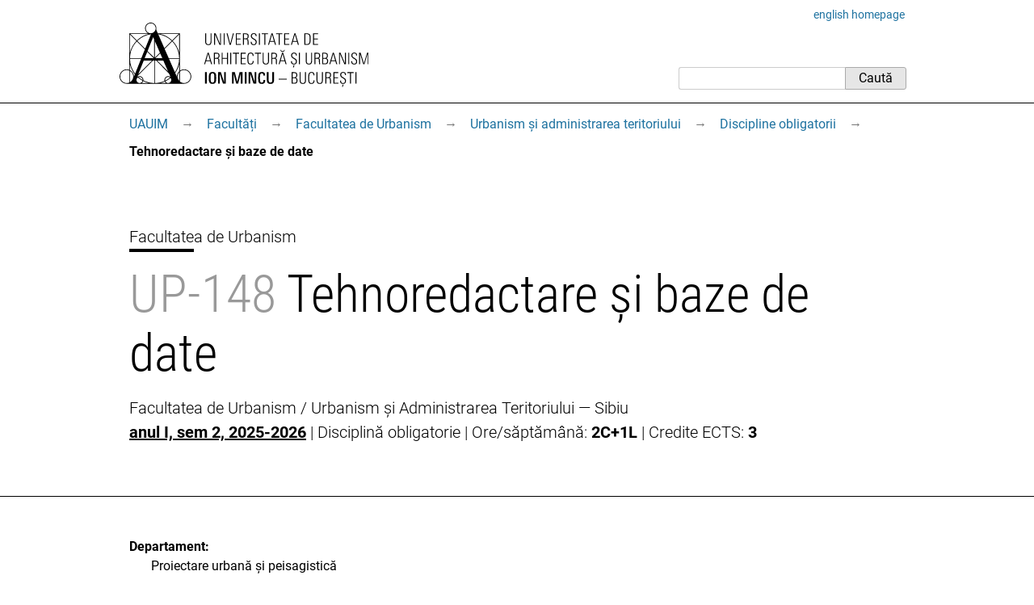

--- FILE ---
content_type: text/html; charset=utf-8
request_url: https://www.uauim.ro/facultati/urbanism/uat/discipline-obligatorii/up-148/
body_size: 4237
content:
<!DOCTYPE html>
<html lang="ro">
<head>
<meta charset="utf-8">
<meta http-equiv="X-UA-Compatible" content="IE=edge">
<meta name="viewport" content="width=device-width, initial-scale=1">
<title>Tehnoredactare și baze de  date - UAUIM</title>
<link rel="apple-touch-icon" sizes="180x180" href="/s/id/apple-touch-icon.png">
<link rel="icon" type="image/svg" href="/s/id/favicon.svg">
<link rel="icon" type="image/png" sizes="16x16" href="/s/id/favicon-16x16.png">
<link rel="icon" type="image/png" sizes="32x32" href="/s/id/favicon-32x32.png">
<link rel="manifest" href="/s/id/site.webmanifest">
<link rel="mask-icon" href="/s/id/safari-pinned-tab.svg" color="#5bbad5">
<meta name="msapplication-TileColor" content="#2b5797">
<link rel="stylesheet" href="/media/css/stil86.css" type="text/css">
<link rel="stylesheet" href="/media/css/course2.css" type="text/css">
<link rel="stylesheet" href="/media/css/print5.css" media="print" type="text/css">
<link rel="stylesheet" href="/media/css/sub/sub.css">

</head>
<body>


<div class="uim-container">
<div class="uim-header mb-3" id="pagetop"><div class="uim-header-translation noprint"><a lang="en" href="/en/">english homepage</a></div>
<div class="uim-header-items">

<a href="/">
<img class="uim-header-logo-ro" src="/s/id/uauim-2024-ro.svg" width="400" height="104" alt="Universitatea de Arhitectură și Urbanism „Ion Mincu” – București"> </a>
<div class="uim-header-search noprint">
<form class="uim-header-search-form" id="search-form" action="/cautare/" method="get"><input type="text" name="q" value="" class="uim-header-search-text" aria-label="Caută"><input type="submit" value="Caută" class="uim-header-search-btn"></form>
</div>
</div>
</div>
</div>
<div class="uim-nav-row">
<div class="uim-container">
<div class="uim-breadcrumb noprint">
<span class="uim-breadcrumb-item"><a class="uim-breadcrumb-navitem" href="/">UAUIM</a><a class="uim-breadcrumb-sep js-uim-breadcrumb-toggle" href="#menu0">&rarr;</a></span><ul id="menu0" class="hidden uim-breadcrumb-item-pages"><li><a class="uim-breadcrumb-navitem" href="/universitatea/">Universitatea</a></li><li><a class="uim-breadcrumb-navitem" href="/informatii-interes-public/">Informații publice</a></li><li><a class="uim-breadcrumb-navitem" href="/admitere/">Admitere</a></li><li><a class="uim-breadcrumb-navitem" href="/facultati/">Facultăți</a></li><li><a class="uim-breadcrumb-navitem" href="/departamente/">Departamente</a></li><li><a class="uim-breadcrumb-navitem" href="/doctorat/">Doctorat</a></li><li><a class="uim-breadcrumb-navitem" href="/cercetare/">Cercetare</a></li><li><a class="uim-breadcrumb-navitem" href="/sponsori/">Sponsori</a></li><li><a class="uim-breadcrumb-navitem" href="/contact/">Contact</a></li></ul><span class="uim-breadcrumb-item"><a class="uim-breadcrumb-navitem" href="/facultati/">Facultăți</a><a class="uim-breadcrumb-sep js-uim-breadcrumb-toggle" href="#menu1">&rarr;</a></span><ul id="menu1" class="hidden uim-breadcrumb-item-pages"><li><a class="uim-breadcrumb-navitem" href="/facultati/arhitectura/">Facultatea de Arhitectură</a></li><li><a class="uim-breadcrumb-navitem" href="/facultati/urbanism/">Facultatea de Urbanism</a></li><li><a class="uim-breadcrumb-navitem" href="/facultati/interior/">Facultatea de Arhitectură de Interior</a></li></ul><span class="uim-breadcrumb-item"><a class="uim-breadcrumb-navitem" href="/facultati/urbanism/">Facultatea de Urbanism</a><a class="uim-breadcrumb-sep js-uim-breadcrumb-toggle" href="#menu2">&rarr;</a></span><ul id="menu2" class="hidden uim-breadcrumb-item-pages"><li><a class="uim-breadcrumb-navitem" href="/facultati/urbanism/urbanism/">Proiectare și planificare urbană</a></li><li><a class="uim-breadcrumb-navitem" href="/facultati/urbanism/peisagistica/">Amenajarea și planificarea peisajului</a></li><li><a class="uim-breadcrumb-navitem" href="/facultati/urbanism/uat/">Urbanism și administrarea teritoriului</a></li><li><a class="uim-breadcrumb-navitem" href="/facultati/urbanism/mpu/">Master Proiectare urbană</a></li><li><a class="uim-breadcrumb-navitem" href="/facultati/urbanism/moc/">Master Management urban pentru orașe competitive</a></li><li><a class="uim-breadcrumb-navitem" href="/facultati/urbanism/mpt/">Master Peisaj și teritoriu</a></li><li><a class="uim-breadcrumb-navitem" href="/facultati/urbanism/atdr/">Master Amenajarea teritoriului și dezvoltare regională</a></li><li><a class="uim-breadcrumb-navitem" href="/facultati/urbanism/mmu/">Master Mobilitate urbană</a></li><li><a class="uim-breadcrumb-navitem" href="/facultati/urbanism/studii-lucrari/">Studii și lucrări</a></li></ul><span class="uim-breadcrumb-item"><a class="uim-breadcrumb-navitem" href="/facultati/urbanism/uat/">Urbanism și administrarea teritoriului</a><a class="uim-breadcrumb-sep js-uim-breadcrumb-toggle" href="#menu3">&rarr;</a></span><ul id="menu3" class="hidden uim-breadcrumb-item-pages"><li><a class="uim-breadcrumb-navitem" href="/facultati/urbanism/uat/planuri-invatamant/">Planuri de învățământ </a></li><li><a class="uim-breadcrumb-navitem" href="/facultati/urbanism/uat/discipline-obligatorii/">Discipline obligatorii </a></li><li><a class="uim-breadcrumb-navitem" href="/facultati/urbanism/uat/discipline-la-alegere/">Discipline la alegere</a></li></ul><span class="uim-breadcrumb-item"><a class="uim-breadcrumb-navitem" href="/facultati/urbanism/uat/discipline-obligatorii/">Discipline obligatorii</a><span class="uim-breadcrumb-sep">&rarr;</span></span><span class="uim-breadcrumb-item"><b class="uim-breadcrumb-navitem uim-breadcrumb-current None">Tehnoredactare și baze de  date</b></span></div></div>
</div>
<div class="uim-subsite-header">


<div class="uim-title">
<div class="uim-container">
<div class="uim-title-microsite">
<a href="/facultati/urbanism/">Facultatea de Urbanism</a>
</div>



<h1><span class="text-muted">UP-148</span> Tehnoredactare și baze de  date</h1>
<div class="uim-subtitle">
<div>
Facultatea de Urbanism / Urbanism și Administrarea Teritoriului — Sibiu
</div>
<div>
<div>
<b><a href="/facultati/urbanism/uat/planuri-invatamant/1/">anul I, sem 2, 2025-2026</a></b> | Disciplină obligatorie | Ore/săptămână: <b>2C+1L</b> | Credite ECTS: <b>3</b></div>
</div>
</div>
</div>
</div>

</div>
<div class="uim-container uim-page ">
<main class="uim-content">




<dl class="u-dl">

<dt>Departament:</dt>
<dd>Proiectare urbană și peisagistică</dd>

<dt>Titular:</dt>
<dd>lect.dr Mircea Mușan</dd>
<dt>Obiective:</dt>
<dd>Însușirea cunoștintelor generale despre sistemul de calcul: apariție, dezvoltare și arhitectura<br>Cunoașterea elementelor generale ale componentei soft a unui sistem de calcul. <br>Sisteme de operare Windows<br>Însușirea de cunoștințe generale și fundamentale în aplicații de procesare text<br>Însușirea cunoștințelor fundamentale în aplicații de calcul tabelar<br>Noțiunea de bază de date. Lucrul cu baze de date si gestiunea acestora. Analiza și proiectarea prin menținerea regulilor de normalizare. Sisteme de gestiune a bazelor de date<br>Crearea diferitelor cereri pe baza de date. Nucleul standard de interogare SQL<br>Realizarea interfețelor și extragerea rapoartelor<br><br>La finalizarea cu succes a acestei discipline, studenții vor fi capabili să:<br>- Folosească un sistem de operare de tip Windows<br>- Utilizeze un procesor de texte<br>- Să folosească un program elevat de calcul tabelar<br>- Să participe la faza de proiectare a construcției unei baze de date<br>- Să analizeze și să formuleze cereri pe o bază de date<br></dd>
<dt>Conținut:</dt>
<dd>1. Componente ale sistemelor de calcul. Sisteme de numerație. <br>Reprezentarea informației în interiorul calculatorului<br>Introducere în sfera sistemelor de calcul<br>Sisteme de numerație. Reprezentarea informației<br>Tipuri de sisteme de calcul<br>Componenta fizică a unui sistem de calcul<br><br>2. Elemente fundamentale în utilizarea sistemelor de operare. Sisteme de operare de tip Windows.<br>Componenta logică a unui sistem de calcul<br>Sisteme de operare Windows<br>Aplicații ale sistemului de operare Windows<br><br>3. Procesare texte prin aplicația Word.<br>Descriere generală a aplicației Word<br>Lansarea în execuție aplicației<br>Gestiunea fișierelor<br>Formatarea documentelor<br>Introducerea textelor<br>Formatare la nivel caracter<br>Formatarea paragrafelor<br>Imagini și obiecte<br>Tabele<br>Opțiuni speciale de editare textuală<br>Aranjare și tipărire<br><br>4. Elemente fundamentale de calcul tabelar în Excel.<br>Lansare și închidere. Pregătirea zonei de lucru<br>Elemente generale. Stabilirea proprietăților celulelor<br>Operații pe foi de calcul<br>Liste personalizate<br>Editarea formulelor și folosirea funcțiilor<br>Grafice (diagrame)<br>Imprimarea foilor de calcul<br><br>5. Baze de date: concepte generale.  <br>Aplicația Access: noțiuni primare.<br>Concepte generale privind bazele de date<br>Proiectarea bazelor de date<br>Primii pași în lucrul cu baze de date<br>Crearea tabelelor<br>Reguli de normalizare și relaționare<br><br>6. Formularea interogărilor pe baze de date în Access.<br>Despre interogarea bazelor de date (formularea diferitelor tipuri de cereri)<br>Limbajul standard de cereri SQL și corespondența în modul Query Design view<br>Realizarea operațiilor de adăugare, modificare și ștergere la nivel de înregistrări<br><br>7. Formulare și rapoarte în Access.<br>Construcția formularelor<br>Realizarea rapoartelor<br></dd>
<dt>Metoda de predare:</dt>
<dd>Expunere, Dialog, Lucru interactiv<br></dd>
<dt>Mod de evaluare:</dt>
<dd>Prin lucrare scrisă finală și teme periodice pe parcurs	50%<br>Prezentare proiect realizat	50%</dd>
<dt>Bibliografie minimală:</dt>
<dd>•	Daniel Hunyadi, Mircea Mușan,… – Manual pentru inițiere în birotică. Editura Universității “Lucian Blaga”, Sibiu 2007, ISBN: 978-973-739-388-3 <br>•	Popa M. Emil, Hunyadi Daniel, Mușan Mircea,... – IT Guide for the Novice Users. Editura Universității “Lucian Blaga”, Sibiu 2007, ISBN: 978-973-739-459-0<br>•	Mircea Mușan – Informatică pentru administrație publică – Editura Universității “Lucian Blaga”, Sibiu, 2008, ISBN: 978-973-739-616-7<br>•	Roger Jennings – Totul despre Microsoft Access 2000, Editura Teora, București</dd>
<dt>Observații:</dt>
<dd>Disciplina de Tehnoredactare și baze de date își găsește aplicabilitate în toate domeniile de activitate. Disciplina studiată este cerută în etapa de angajare și specializare ulterioară. Coroborarea conținuturilor disciplinei se realizează prin contacte periodice cu reprezentanții companiilor de profil, in vederea analizei problemelor specifice.</dd>
</dl>

</main>
</div>  <!-- /uim-page -->
<footer class="uim-footer">
<div class="uim-container">
<div class="uim-footer-name">UAUIM</div>
<div class="uim-footer-address">str. Academiei nr. 18-20, 010014, București, România; <a href="/contact/">contact</a></div>
<div class="uim-footer-edit">
<a class="uim-footer-edit-link" href="https://admin.uauim.ro/curriculum/course/769/" rel="nofollow">edit</a>
</div>
</div>
</footer>
<script src="/media/js/nav.js"></script>
<script type="application/ld+json">
{
"@context": "http://schema.org",
"@type": "WebSite",
"url": "https://www.uauim.ro/",
"name": "UAUIM",
"potentialAction": {
"@type": "SearchAction",
"target": "https://www.uauim.ro/cautare/?q={search_term_string}",
"query-input": "required name=search_term_string"
}
}
</script>
<script type="application/ld+json">
{
  "@context": "https://schema.org",
  "@type": "BreadcrumbList",
  "itemListElement": [
    {
      "@type": "ListItem",
      "item": "https://www.uauim.ro/",
      "name": "UAUIM",
      "position": 1
    },
    {
      "@type": "ListItem",
      "item": "https://www.uauim.ro/facultati/",
      "name": "Facultăți",
      "position": 2
    },
    {
      "@type": "ListItem",
      "item": "https://www.uauim.ro/facultati/urbanism/",
      "name": "Facultatea de Urbanism",
      "position": 3
    },
    {
      "@type": "ListItem",
      "item": "https://www.uauim.ro/facultati/urbanism/uat/",
      "name": "Urbanism și administrarea teritoriului",
      "position": 4
    },
    {
      "@type": "ListItem",
      "item": "https://www.uauim.ro/facultati/urbanism/uat/discipline-obligatorii/",
      "name": "Discipline obligatorii ",
      "position": 5
    },
    {
      "@type": "ListItem",
      "item": "https://www.uauim.ro/facultati/urbanism/uat/discipline-obligatorii/up-148/",
      "name": "Tehnoredactare și baze de  date",
      "position": 6
    }
  ]
}
</script>
</body>



</html>